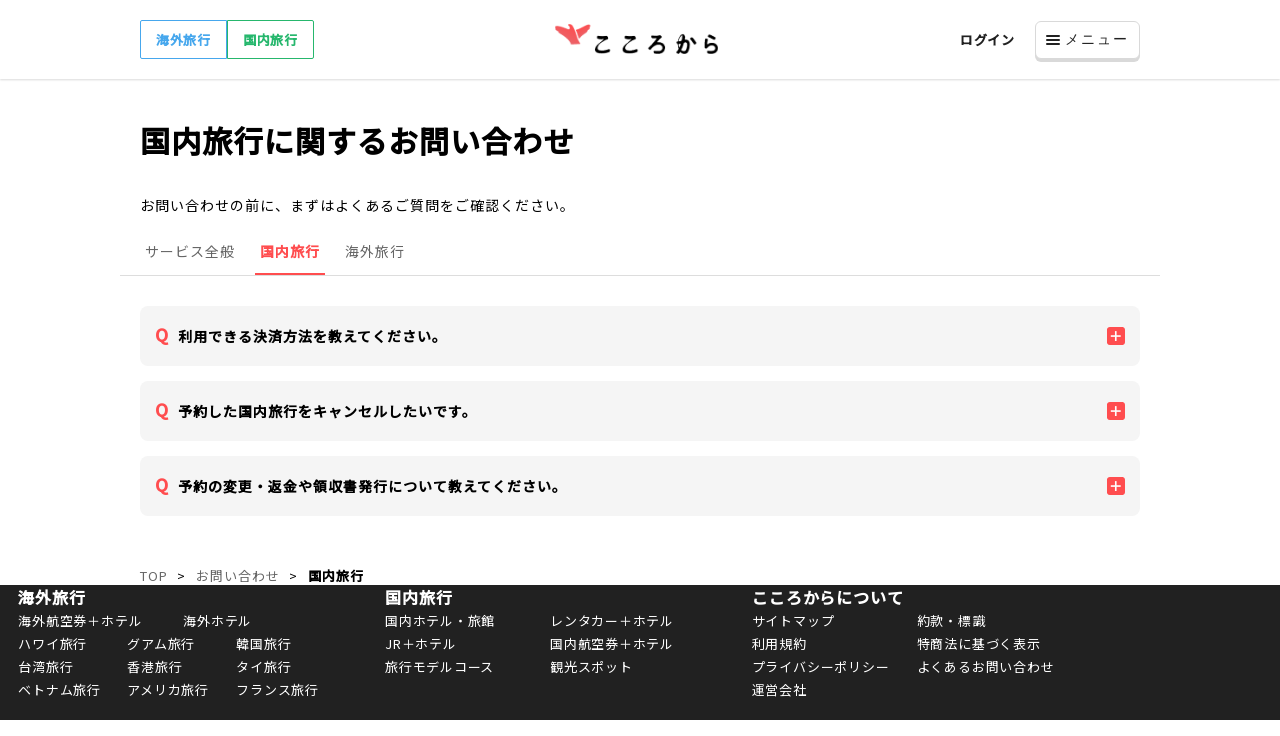

--- FILE ---
content_type: text/html; charset=utf-8
request_url: https://www.cocolocala.jp/faq/domestic
body_size: 4458
content:
<!DOCTYPE html>
<html lang="ja">
  <head prefix="og: http://ogp.me/ns# fb: http://ogp.me/ns/fb#">
  <meta charset="UTF-8">
    <script>(function(w,d,s,l,i){w[l]=w[l]||[];w[l].push({'gtm.start':new Date().getTime(),event:'gtm.js'});var f=d.getElementsByTagName(s)[0],j=d.createElement(s),dl=l!='dataLayer'?'&l='+l:'';j.async=true;j.src='https://www.googletagmanager.com/gtm.js?id='+i+dl;f.parentNode.insertBefore(j,f);})(window,document,'script','dataLayer','GTM-PQNB8DN');</script>

  <meta name="csrf-param" content="authenticity_token" />
<meta name="csrf-token" content="vCc2J3TtDTjAC8YsHEqGiD20ocJfM0uIopO1j0dRlCOMWd8GLy_FCMuAOpbpDuboLkAHHnMBHlk3TabifMBOTA" />
  <meta name="viewport" content="width=1040">
    <title>国内旅行に関するお問い合わせ｜こころから</title>
  <link rel="canonical" href="https://www.cocolocala.jp/faq/domestic">
  <link href="https://www.cocolocala.jp/assets/legal-33ac9123165e7188f7ef.js" rel="preload" as="script"><script src="https://www.cocolocala.jp/assets/legal-33ac9123165e7188f7ef.js" async="async"></script>
  <link href="https://www.cocolocala.jp/assets/legal-33ac9123165e7188f7ef.css" rel="preload" as="style"><link href="https://www.cocolocala.jp/assets/legal-33ac9123165e7188f7ef.css" rel="stylesheet">

  
  <link href="//www.googletagmanager.com" rel="preconnect" crossorigin>
  <link href="//cocolocala.imgix.net" rel="preconnect" crossorigin>
  <link href="//i.travelapi.com" rel="preconnect" crossorigin>
  <link href="//www.google-analytics.com" rel="dns-prefetch">
  <link href="//www.clarity.ms" rel="dns-prefetch">
  <link href="//fonts.gstatic.com" rel="dns-prefetch">
  <link href="//googleads.g.doubleclick.net" rel="dns-prefetch">
  <link href="//connect.facebook.net" rel="dns-prefetch">
  <link href="//analytics.twitter.com" rel="dns-prefetch">
  <link href="//static.ads-twitter.com" rel="dns-prefetch">
  <link href="//s.yimg.jp" rel="dns-prefetch">
  <link href="//s.yjtag.jp" rel="dns-prefetch">
  <link href="//h.accesstrade.net" rel="dns-prefetch">
  <link href="//ad.atown.jp" rel="dns-prefetch">
  <link href="//d.line-scdn.net" rel="dns-prefetch">
  <link href="//asia-northeast1-hotspring-inc.cloudfunctions.net" rel="dns-prefetch">
  <link href="//www.googleadservices.com" rel="dns-prefetch">
  <meta name="format-detection" content="telephone=no">
  <meta property="fb:app_id" content="301081897050480">
  <meta property="og:locale" content="ja_JP">
  <meta property="og:type" content="website">
  <meta property="article:publisher" content="https://www.facebook.com/cocolocala">
  <meta name="twitter:site" content="@cocolocala_jp">
  <meta name="twitter:card" content="summary_large_image">
  <link href="https://www.cocolocala.jp/assets/pc-33ac9123165e7188f7ef.css" rel="preload" as="style"><link href="https://www.cocolocala.jp/assets/pc-33ac9123165e7188f7ef.css" rel="stylesheet">
  <link href="https://www.cocolocala.jp/assets/pc-33ac9123165e7188f7ef.js" rel="preload" as="script"><script src="https://www.cocolocala.jp/assets/pc-33ac9123165e7188f7ef.js" defer="defer"></script>
  <link rel="shortcut icon" type="image/x-icon" href="/favicon.ico">
</head>

  <body>
      <noscript><iframe src="https://www.googletagmanager.com/ns.html?id=GTM-PQNB8DN" height="0" width="0" style="display:none;visibility:hidden"></iframe></noscript>

    
<div class="m-global-header"></div>


<div class="l-container p-legal p-faq">
  <article class="m-legal-container" itemscope itemtype="https://schema.org/FAQPage">
    <h1 class="m-page-title">国内旅行に関するお問い合わせ</h1>
    <p class="m-legal-paragraph">
      お問い合わせの前に、まずはよくあるご質問をご確認ください。
    </p>

    <ul class="m-destination-header-tab">
      <li class="m-destination-header-tab-item">
        <a href="https://www.cocolocala.jp/faq" class="m-destination-header-tab-link">サービス全般</a>
      </li>
      <li class="m-destination-header-tab-item m-destination-header-tab-item-current">
        国内旅行
      </li>
      <li class="m-destination-header-tab-item">
        <a href="https://www.cocolocala.jp/faq/overseas" class="m-destination-header-tab-link">海外旅行</a>
      </li>
    </ul>

    <div class="faq">
      <div class="faq-item" itemscope itemprop="mainEntity" itemtype="https://schema.org/Question">
        <input id="faq1" class="faq-check" type="checkbox">
        <label class="faq-question" for="faq1" itemprop="name">
          利用できる決済方法を教えてください。
        </label>
        <div class="faq-answer" itemscope itemprop="acceptedAnswer" itemtype="https://schema.org/Answer">
          <p itemprop="text">
            ①クレジットカード決済<br>
            ・ご利用可能なクレジットカードブランド：VISA,mastercard,JCB,AMEX,Diners,DISCOVER<br>
            <br>
            ②銀行振込<br>
            ・旅行代金に加えて¥550の支払手数料およびご利用の銀行が定める振込手数料が必要となります。<br>
            ・直前予約の場合は選択できません。<br>
            ・入金が確認できてからの在庫確保となりますので、申し込み完了時点では予約が確定されたものではございません。<br>
            ・お支払い後、予約が確定次第メールにてお知らせします（メールアドレスの間違いや設定などの理由でメールが届かない方は、必ず予約履歴をご確認ください）。<br>
            ・「お支払い前に空室が埋まってしまった」等の理由で手配ができない場合は、銀行の振込手数料を除く全額がご返金となります。
          </p>
        </div>
      </div>
      <div class="faq-item" itemscope itemprop="mainEntity" itemtype="https://schema.org/Question">
        <input id="faq2" class="faq-check" type="checkbox">
        <label class="faq-question" for="faq2" itemprop="name">
          予約した国内旅行をキャンセルしたいです。
        </label>
        <div class="faq-answer" itemscope itemprop="acceptedAnswer" itemtype="https://schema.org/Answer">
          <p itemprop="text">
            ご予約に関するメールや、ご予約履歴から「予約サポート番号」を確認の上、以下フォームからご連絡ください。
            <a href="https://forms.gle/gSgQYT3GfA24ER567" class="m-button m-link-button" target="_blank" rel="noopener">国内旅行キャンセルフォーム</a><br>
            フォーム経由でのご依頼後、最大1営業日以内に、スタッフよりメールにてご連絡いたします。<br>
            キャンセル受付時間：11:00〜18:00<br>
            ※18:00以降のご依頼は翌営業日のキャンセル・変更扱いになります。
          </p>
        </div>
      </div>
      <div class="faq-item" itemscope itemprop="mainEntity" itemtype="https://schema.org/Question">
        <input id="faq3" class="faq-check" type="checkbox">
        <label class="faq-question" for="faq3" itemprop="name">
          予約の変更・返金や領収書発行について教えてください。
        </label>
        <div class="faq-answer" itemscope itemprop="acceptedAnswer" itemtype="https://schema.org/Answer">
          <p itemprop="text">
            ご予約の変更や、キャンセルに伴う返金、領収書発行については、サービスに関するお問い合わせの「予約について」欄をご確認ください。
            <a href="https://www.cocolocala.jp/faq" class="m-button m-link-button" target="_blank" rel="noopener">サービスに関するお問い合わせ</a>
          </p>
        </div>
      </div>
    </div>
  </article>

  <ul itemscope itemtype="http://schema.org/BreadcrumbList" class="m-breadcrumb">
  <li itemprop="itemListElement" itemscope itemtype="http://schema.org/ListItem" class="m-breadcrumb-item">
    <a itemprop="item" href="https://www.cocolocala.jp/">
      <span itemprop="name">TOP</span>
    </a>
    <meta itemprop="position" content="1">
  </li>
    <li itemprop="itemListElement" itemscope itemtype="http://schema.org/ListItem" class="m-breadcrumb-item">
      <a itemprop="item" href="https://www.cocolocala.jp/faq">
          <span itemprop="name">お問い合わせ</span>
      </a>
      <meta itemprop="position" content="2">
    </li>
    <li itemprop="itemListElement" itemscope itemtype="http://schema.org/ListItem" class="m-breadcrumb-item">
      <a itemprop="item" href="https://www.cocolocala.jp/faq/domestic">
          <span class="current" itemprop="name">国内旅行</span>
      </a>
      <meta itemprop="position" content="3">
    </li>
</ul>

</div>

    <footer class="l-footer">
  <div class="m-footer-page-link">
    <div class="m-footer-page-link-section">
      <h3 class="m-footer-page-link-section-title">
        <a href="/overseas">海外旅行</a>
      </h3>
      <ul class="m-footer-page-link-section-list">
        <li class="m-footer-page-link-section-list-item"><a href="https://www.cocolocala.jp/overseas/dp-flight">海外航空券＋ホテル</a></li>
        <li class="m-footer-page-link-section-list-item"><a href="https://www.cocolocala.jp/overseas/hotels">海外ホテル</a></li>
      </ul>
      <ul class="m-footer-page-link-section-overseas-list">
        <li class="m-footer-page-link-section-overseas-list-item">
          <a href="https://www.cocolocala.jp/us/hawaii/dp-flight">ハワイ旅行</a></li>
        <li class="m-footer-page-link-section-overseas-list-item">
          <a href="https://www.cocolocala.jp/gu/dp-flight">グアム旅行</a></li>
        <li class="m-footer-page-link-section-overseas-list-item">
          <a href="https://www.cocolocala.jp/kr/dp-flight">韓国旅行</a></li>
        <li class="m-footer-page-link-section-overseas-list-item">
          <a href="https://www.cocolocala.jp/tw/dp-flight">台湾旅行</a></li>
        <li class="m-footer-page-link-section-overseas-list-item">
          <a href="https://www.cocolocala.jp/hk/dp-flight">香港旅行</a></li>
        <li class="m-footer-page-link-section-overseas-list-item">
          <a href="https://www.cocolocala.jp/th/dp-flight">タイ旅行</a></li>
        <li class="m-footer-page-link-section-overseas-list-item">
          <a href="https://www.cocolocala.jp/vn/dp-flight">ベトナム旅行</a></li>
        <li class="m-footer-page-link-section-overseas-list-item">
          <a href="https://www.cocolocala.jp/us/dp-flight">アメリカ旅行</a></li>
        <li class="m-footer-page-link-section-overseas-list-item">
          <a href="https://www.cocolocala.jp/fr/dp-flight">フランス旅行</a></li>
      </ul>
    </div>
    <div class="m-footer-page-link-section">
      <h3 class="m-footer-page-link-section-title">
        <a href="/jp">国内旅行</a>
      </h3>
      <ul class="m-footer-page-link-section-list">
        <li class="m-footer-page-link-section-list-item"><a href="https://www.cocolocala.jp/jp/hotels">国内ホテル・旅館</a></li>
        <li class="m-footer-page-link-section-list-item"><a href="https://www.cocolocala.jp/jp/dp-car">レンタカー＋ホテル</a></li>
        <li class="m-footer-page-link-section-list-item"><a href="https://www.cocolocala.jp/jp/dp-jr">JR＋ホテル</a></li>
        <li class="m-footer-page-link-section-list-item"><a href="https://www.cocolocala.jp/jp/dp-flight">国内航空券＋ホテル</a></li>
        <li class="m-footer-page-link-section-list-item"><a href="https://www.cocolocala.jp/plans">旅行モデルコース</a></li>
        <li class="m-footer-page-link-section-list-item"><a href="https://www.cocolocala.jp/spots">観光スポット</a></li>
      </ul>
    </div>
    <div class="m-footer-page-link-section">
      <h3 class="m-footer-page-link-section-title">こころからについて</h3>
      <ul class="m-footer-page-link-section-list">
        <li class="m-footer-page-link-section-list-item"><a href="https://www.cocolocala.jp/sitemap">サイトマップ</a></li>
        <li class="m-footer-page-link-section-list-item"><a href="https://www.cocolocala.jp/legal">約款・標識</a></li>
        <li class="m-footer-page-link-section-list-item"><a href="https://www.cocolocala.jp/terms-of-use">利用規約</a></li>
        <li class="m-footer-page-link-section-list-item"><a href="https://www.cocolocala.jp/legal/commercial-transactions.pdf">特商法に基づく表示</a></li>
        <li class="m-footer-page-link-section-list-item">
          <a href="https://www.hotspring-inc.jp/privacy-policy" target="_blank" rel="noopener">プライバシーポリシー</a></li>
        <li class="m-footer-page-link-section-list-item"><a href="https://www.cocolocala.jp/faq">よくあるお問い合わせ</a></li>
        <li class="m-footer-page-link-section-list-item">
          <a href="https://www.hotspring-inc.jp" target="_blank" rel="noopener">運営会社</a></li>
      </ul>
    </div>
  </div>

  <ul class="m-footer-sns-link">
    <li class="m-footer-sns-link-item">
      <a href="https://www.instagram.com/cocolocala" target="_blank" rel="noopener nofollow">
        <img src="/images/icons/instagram-icon@2x.png" alt="こころから on instagram" width="40" height="40" loading="lazy">
      </a>
    </li>
    <li class="m-footer-sns-link-item">
      <a href="https://lin.ee/uxX1eiB" target="_blank" rel="noopener nofollow">
        <img src="/images/icons/line-icon@2x.png" alt="こころから on LINE" width="40" height="40" loading="lazy">
      </a>
    </li>
    <li class="m-footer-sns-link-item">
      <a href="https://twitter.com/cocolocala_jp" target="_blank" rel="noopener nofollow">
        <img src="/images/icons/twitter-icon@2x.png" alt="こころから on Twitter" width="40" height="40" loading="lazy">
      </a>
    </li>
    <li class="m-footer-sns-link-item">
      <a href="https://www.facebook.com/cocolocala" target="_blank" rel="noopener nofollow">
        <img src="/images/icons/facebook-icon@2x.png" alt="こころから on Facebook" width="40" height="40" loading="lazy">
      </a>
    </li>
  </ul>

  <div class="m-footer-logo">
    <a href="https://www.cocolocala.jp/">
      <img src="/images/logos/logo-pc-footer@2x.png" alt="こころから" height="30" class="m-footer-logo-image" loading="lazy">
    </a>
  </div>

  <p class="m-footer-company">
    東京都知事登録旅行業第2-7574号<br>
    一般社団法人日本旅行業協会（JATA）正会員<br>
    © Hotspring, Inc.
  </p>
</footer>

    <!-- ページJSの呼び出し -->
<script src="https://www.cocolocala.jp/assets/firebase-auth-33ac9123165e7188f7ef.js" defer></script>
<script type="application/json" id="firebase-config">
{
  "apiKey": "AIzaSyBH1feyOYf4X8XjZoXT7Ril2Yjsgj9YU9s",
  "authDomain": "hotspring-inc.firebaseapp.com",
  "databaseURL": "https://hotspring-inc.firebaseio.com",
  "projectId": "hotspring-inc",
  "storageBucket": "hotspring-inc.appspot.com",
  "messagingSenderId": "776497308801",
  "appId": "1:776497308801:web:3423935299ccc3e1"
}
</script>

    <!-- TODO: PCレイアウト -->
<!-- ページJSの呼び出し -->
<script src="https://www.cocolocala.jp/assets/navigation-pc-33ac9123165e7188f7ef.js" defer></script>
<!-- ページJSの呼び出し -->
<script>
  document.addEventListener('DOMContentLoaded', () => {
    addGlobalHeader();
  });
</script>

      <script id="tagjs" type="text/javascript">!function(){var e=document.createElement("script"),t=document.getElementsByTagName("script")[0];e.async=!0,e.src="//s.yjtag.jp/tag.js#site=eri1qU3",t.parentNode.insertBefore(e,t)}();</script><noscript><iframe src="//b.yjtag.jp/iframe?c=eri1qU3" width="1" height="1" frameborder="0" scrolling="no" marginheight="0" marginwidth="0"></iframe></noscript>

  </body>
</html>


--- FILE ---
content_type: text/css
request_url: https://www.cocolocala.jp/assets/legal-33ac9123165e7188f7ef.css
body_size: 3093
content:
.faq-container{padding:0 20px}@media screen and (min-width: 400px){.faq-container{margin-top:-20px;padding:0}}.faq-item{margin-top:15px;background:#f5f5f5;-webkit-border-radius:8px;border-radius:8px}@media screen and (min-width: 400px){.faq-item{margin-top:20px}}.faq-check{display:none}.faq-question{display:block;position:relative;padding:15px 45px 12px 38px;font-size:13px;line-height:1.5;font-weight:bold}@media screen and (min-width: 400px){.faq-question{padding:20px 45px 18px 38px;font-size:14px;cursor:pointer}}.faq-question:before{content:"Q";display:block;position:absolute;top:10px;left:15px;color:#ff4d4f;font-size:18px;font-weight:bold}@media screen and (min-width: 400px){.faq-question:before{top:18px}}.faq-question.faq-no-question{padding-left:15px}.faq-question.faq-no-question:before{display:none}.faq-question:after{content:'＋';display:block;position:absolute;top:50%;right:15px;width:18px;height:18px;margin-top:-9px;color:#fff;font-size:13px;line-height:18px;text-align:center;background:#ff4d4f;-webkit-border-radius:3px;border-radius:3px}.faq-check:checked+.faq-question:after{content:'ー'}.faq-answer{box-sizing:border-box;height:0;opacity:0;transition:.3s;visibility:hidden;margin:0 15px;border-top:1px solid #d8d8d8}.faq-answer p{color:#333;font-size:12px;line-height:1.5}@media screen and (min-width: 400px){.faq-answer p{font-size:13px}}.faq-answer a{display:inline;color:#4da1ff;font-weight:bold;text-decoration:underline}.faq-answer a.m-button{display:block;max-width:350px;margin-top:12px;color:#000 !important;text-decoration:none}.faq-check:checked+.faq-question+.faq-answer{visibility:visible;opacity:1;height:auto;padding:15px 0}.p-faq .faq{margin-bottom:30px}.p-faq .faq-item{margin:0 0 15px 0}.p-faq .m-button{display:block;max-width:350px;margin-top:12px;color:#000 !important;text-decoration:none}.m-destination-header{padding-top:20px;border-bottom:1px solid #d8d8d8}.m-destination-header-title{position:relative;padding:0 20px 25px}.m-destination-header-name{font-size:18px;font-weight:bold;line-height:1.5}.m-destination-header-summary{margin-top:5px;color:#666;font-size:12px}.m-destination-header-tab{letter-spacing:-0.4em;margin-top:-15px;padding:0 20px}.m-destination-header-tab .m-destination-header-tab-item{display:inline-block;letter-spacing:1px;margin-right:15px;font-size:14px}.m-destination-header-tab .m-destination-header-tab-item-current{padding:15px 5px;border-bottom:2px solid #ff4d4f;color:#ff4d4f;font-weight:bold}.m-destination-header-tab-link{display:block;height:100%;padding:15px 5px;color:#666}.m-destination-header-tab-link:hover{color:#ff4d4f;text-decoration:none}.m-destination-information{table-layout:fixed;width:100%}.m-destination-information-container{padding:0 20px}.m-destination-information-item{border-bottom:1px solid #ddd}.m-destination-information-item-title{vertical-align:top;width:60px;padding:15px 0;font-size:13px;text-align:left;font-weight:bold;line-height:1.5}.m-destination-information-item-content{vertical-align:middle;padding:15px;font-size:13px;line-height:1.5}.m-destination-information-item-content.business-hours{line-height:2}.m-destination-information-item-link-container{padding-left:5px}.m-destination-information-item-link-container:after{content:">";padding-left:5px;color:#666}.m-destination-information-item-link-container:last-child:after{display:none}.m-destination-information-item-link-container:first-child{padding-left:0}.m-destination-information-item-link{display:inline;color:#4da1ff}.m-destination-points{margin:20px 20px 0;padding:15px 15px 12px;border:1px solid #ddd;-webkit-border-radius:6px;border-radius:6px}.m-destination-points-title-container{margin-bottom:15px;padding-bottom:10px;border-bottom:1px solid #ddd;text-align:center}.m-destination-points-title{display:inline-block;position:relative;padding-left:18px;font-size:14px;font-weight:bold}.m-destination-points-title:before{content:"";display:block;position:absolute;top:-7px;left:0;width:16px;height:9px;background:url([data-uri]) no-repeat;background-size:15.75px 9px}.m-destination-points-content{position:relative;margin-top:12px;padding-left:15px;font-size:13px;line-height:1.5}.m-destination-points-content:before{content:"";display:block;position:absolute;top:5px;left:0;width:4px;height:4px;background:#f5f5f5;border:1px solid #000;-webkit-border-radius:4px;border-radius:4px}.m-destination-staff-message{margin-bottom:15px;padding:0 20px;font-size:13px;line-height:2}.m-destination-map-container{position:relative;width:100%}.m-destination-map-container:before{content:"";display:block;padding-top:67%}.m-destination-map{position:absolute;top:0;left:0;bottom:0;right:0;width:100%;height:100%}.m-destination-map-text{margin-top:10px;padding:0 20px;font-size:13px;line-height:1.5}.destination-review{padding:0 20px}.destination-review-item{margin-bottom:20px}.destination-review-item-container{position:relative}.destination-review-item-container:after{content:"";display:block;position:absolute;width:5px;height:5px;background:#fff;border-style:solid;border-color:#ddd #fff #fff #ddd;border-width:1px}.destination-review-item:nth-child(odd) .destination-review-item-container{padding-left:40px;background:url([data-uri]) left top/30px 30px no-repeat}.destination-review-item:nth-child(odd) .destination-review-item-container:after{top:13px;left:37px;transform:rotate(-45deg);-webkit-transform:rotate(-45deg)}.destination-review-item:nth-child(odd) .destination-review-item-date{text-align:right}.destination-review-item:nth-child(even) .destination-review-item-container{padding-right:40px;background:url([data-uri]) right top/30px 30px no-repeat}.destination-review-item:nth-child(even) .destination-review-item-container:after{top:13px;right:37px;transform:rotate(135deg);-webkit-transform:rotate(135deg)}.destination-review-item-tips{padding:12px 15px;border:1px solid #ddd;-webkit-border-radius:3px;border-radius:3px;font-size:13px;line-height:2}.destination-review-item-date{margin-top:10px;color:#999;font-size:10px}.m-foursquare-credit-link{margin-top:15px;padding:0 20px;text-align:right;font-size:12px}.m-foursquare-credit-link a{color:#4da1ff;text-decoration:underline}.m-bottom-link-button{margin-top:30px}.p-legal .m-legal-container{padding:0 20px}.p-legal .m-legal-headline{margin-bottom:15px;font-size:16px;font-weight:bold;line-height:1.5}.p-legal .m-legal-paragraph{margin-bottom:30px;font-size:14px;line-height:2}.p-legal .m-legal-paragraph a{color:#4da1ff}.p-legal .m-legal-paragraph a.m-button{display:block;max-width:350px;margin-top:12px;color:#000 !important;text-decoration:none}.p-legal .m-legal-paragraph strong{font-weight:bold}.p-legal .legal-license{font-size:14px}.p-legal .legal-license dt{margin-top:20px;font-weight:bold}.p-legal .legal-license dd{margin-top:10px;line-height:2}.p-legal .legal-license dd a{color:#4da1ff}.p-legal .m-legal-table{table-layout:fixed;width:100%;margin:-20px 0 30px;font-size:14px;border:1px solid #ddd}.p-legal .m-legal-table tr{border-bottom:1px solid #ddd}.p-legal .m-legal-table th{vertical-align:middle;width:160px;padding:10px 15px;text-align:left;border-right:1px solid #ddd}.p-legal .m-legal-table th small{font-size:10px;color:#666}.p-legal .m-legal-table td{vertical-align:middle;padding:10px 15px}.p-legal .m-destination-header-tab{margin:-20px -20px 30px;border-bottom:1px solid #ddd}@media screen and (min-width: 480px){.p-legal .m-page-title{margin:40px 0 30px}.p-legal .m-legal-container{padding:0}.p-legal .legal-license{display:table;table-layout:fixed;width:100%;border-bottom:1px solid #ddd}.p-legal .legal-license dt{display:table-cell;vertical-align:middle;width:220px;margin:0}.p-legal .legal-license dd{display:table-cell;margin:0;padding:20px;line-height:2}.p-legal .m-legal-table{max-width:400px}}

